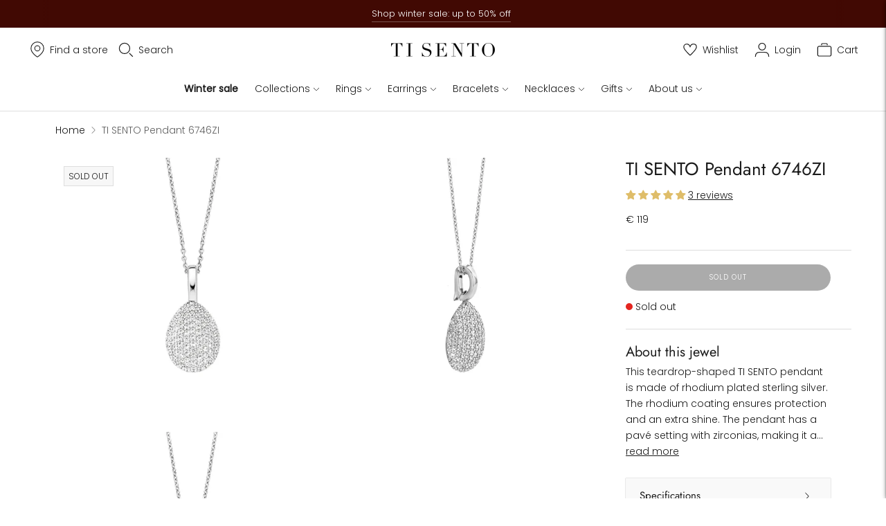

--- FILE ---
content_type: text/javascript; charset=utf-8
request_url: https://www.tisento-milano.com/products/ti-sento-milano-pendant-6746zi.js
body_size: 587
content:
{"id":898810478649,"title":"TI SENTO Pendant 6746ZI","handle":"ti-sento-milano-pendant-6746zi","description":"\u003cp\u003eThis teardrop-shaped TI SENTO  pendant is made of rhodium plated sterling silver. The rhodium coating ensures protection and an extra shine. The pendant has a pavé setting with zirconias, making it a real eye-catcher! The pendant is part of the Mix \u0026amp; Match concept.\n\n\u003c\/p\u003e","published_at":"2018-05-23T21:19:00+02:00","created_at":"2018-05-23T21:19:12+02:00","vendor":"TI SENTO - Milano","type":"Pendant","tags":["Category:Independants","Category:Mix \u0026 Match","Category:NecklaceOrPendant","Category:Pendant","Collection:Classics","CollectionName:Classics","Colour filter:White","Colour:Zirconia white","Indicator:UV","Margin:Low","Material:Silver plated","Price:€ 100 - € 150","Season:AW16","Stone type:Zirkonia"],"price":11900,"price_min":11900,"price_max":11900,"available":false,"price_varies":false,"compare_at_price":null,"compare_at_price_min":0,"compare_at_price_max":0,"compare_at_price_varies":false,"variants":[{"id":8838575783993,"title":"Default Title","option1":"Default Title","option2":null,"option3":null,"sku":"6746ZI","requires_shipping":true,"taxable":true,"featured_image":null,"available":false,"name":"TI SENTO Pendant 6746ZI","public_title":null,"options":["Default Title"],"price":11900,"weight":4,"compare_at_price":null,"inventory_management":"shopify","barcode":"8717828173213","quantity_rule":{"min":1,"max":null,"increment":1},"quantity_price_breaks":[],"requires_selling_plan":false,"selling_plan_allocations":[]}],"images":["\/\/cdn.shopify.com\/s\/files\/1\/0069\/3288\/9657\/products\/6746ZI_1.png?v=1654770894","\/\/cdn.shopify.com\/s\/files\/1\/0069\/3288\/9657\/products\/6746ZI_2.png?v=1654770894","\/\/cdn.shopify.com\/s\/files\/1\/0069\/3288\/9657\/products\/6746ZI_3.png?v=1654770894"],"featured_image":"\/\/cdn.shopify.com\/s\/files\/1\/0069\/3288\/9657\/products\/6746ZI_1.png?v=1654770894","options":[{"name":"Title","position":1,"values":["Default Title"]}],"url":"\/products\/ti-sento-milano-pendant-6746zi","media":[{"alt":null,"id":22139582709817,"position":1,"preview_image":{"aspect_ratio":1.0,"height":1528,"width":1528,"src":"https:\/\/cdn.shopify.com\/s\/files\/1\/0069\/3288\/9657\/products\/6746ZI_1.png?v=1654770894"},"aspect_ratio":1.0,"height":1528,"media_type":"image","src":"https:\/\/cdn.shopify.com\/s\/files\/1\/0069\/3288\/9657\/products\/6746ZI_1.png?v=1654770894","width":1528},{"alt":null,"id":22139582742585,"position":2,"preview_image":{"aspect_ratio":1.0,"height":1528,"width":1528,"src":"https:\/\/cdn.shopify.com\/s\/files\/1\/0069\/3288\/9657\/products\/6746ZI_2.png?v=1654770894"},"aspect_ratio":1.0,"height":1528,"media_type":"image","src":"https:\/\/cdn.shopify.com\/s\/files\/1\/0069\/3288\/9657\/products\/6746ZI_2.png?v=1654770894","width":1528},{"alt":null,"id":22139582775353,"position":3,"preview_image":{"aspect_ratio":1.0,"height":1528,"width":1528,"src":"https:\/\/cdn.shopify.com\/s\/files\/1\/0069\/3288\/9657\/products\/6746ZI_3.png?v=1654770894"},"aspect_ratio":1.0,"height":1528,"media_type":"image","src":"https:\/\/cdn.shopify.com\/s\/files\/1\/0069\/3288\/9657\/products\/6746ZI_3.png?v=1654770894","width":1528}],"requires_selling_plan":false,"selling_plan_groups":[]}